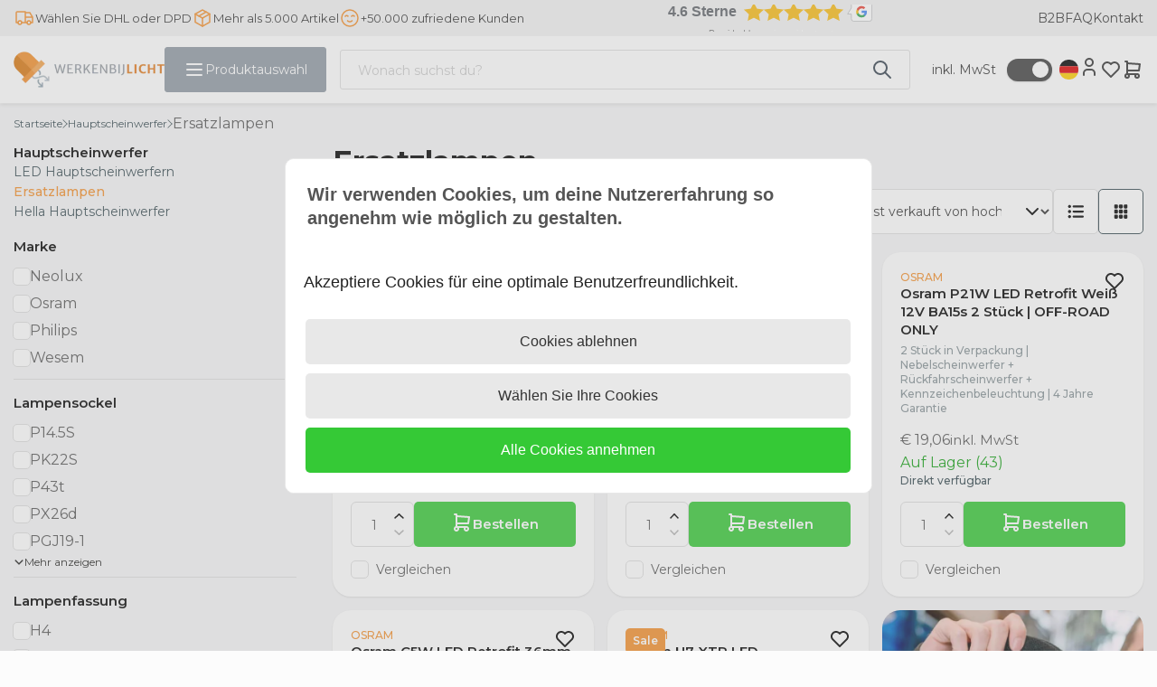

--- FILE ---
content_type: text/xml; charset="utf-8"
request_url: https://www.werkenbijlicht.de/website/Includes/AjaxFunctions/WebsiteAjaxHandler.php?Show=ProductCategory
body_size: 880
content:
<?xml version="1.0" encoding="utf-8" ?><xjx><cmd n="js"><![CDATA[$(".page__viewed-recently").html(" <style>   .products.products--slider.ps-product__wrapper.slick-initialized.slick-slider {     display: block;     margin: 0;  }     .products.products--slider.ps-product__wrapper.slick-initialized.slick-slider .slick-list.draggable{    padding: 0 0 10px 0;   }      @media (min-width:768px){        .products.products--slider.ps-product__wrapper.slick-initialized.slick-slider .slick-list.draggable{       padding:15px 0;     }      }    </style>                            <script>  function productCardsSlider() { $(\u0027.products.products--slider.ps-product__wrapper\u0027).not(\u0027.slick-initialized\u0027).slick({     slidesToShow: 4,     slidesToScroll: 1,     arrows: true,     infinite: false,     responsive: [                     {                       breakpoint: 1300,                       settings: {                         slidesToShow: 3,                         slidesToScroll: 1,                     }                     },                     {                         breakpoint: 991,                         settings: {                             slidesToShow: 2,                             slidesToScroll: 1,                         }                     },                     {                         breakpoint: 768,                         settings: {                             slidesToShow: 1,                             slidesToScroll: 1,                         }                     },                     {                         breakpoint: 480,                         settings: {                             slidesToShow: 1,                             slidesToScroll: 1,                         }                     }                 ]   }); }  productCardsSlider();  matchAllHeights();  </script>   ")]]></cmd><cmd n="js"><![CDATA[$(".page__most-viewed").html("")]]></cmd><cmd n="js"><![CDATA[console.group("32004375: Ersatzlampen                            POST:https://www.werkenbijlicht.de/website/Includes/AjaxFunctions/WebsiteAjaxHandler.php?Show=ProductCategory:LoadCategory");]]></cmd><cmd n="js"><![CDATA[console.info("Factory_Protom_Page_Category_ViewedRecently       IsSettingEnabled:58 ViewedRecently is enabled 1");]]></cmd><cmd n="js"><![CDATA[console.info("Factory_Protom_Page_Category_ViewedRecently       Factory\Protom\Page\Category\{closure}:96 Empty recently viewed products, recently viewed product are not visible");]]></cmd><cmd n="js"><![CDATA[console.info("Factory_Protom_Page_Category_Pagination           Build:28 IsPageRange 1");]]></cmd><cmd n="js"><![CDATA[console.info("Factory_Protom_Page_Category_MostViewed           IsSettingEnabled:53 Show MostViewed  ");]]></cmd><cmd n="js"><![CDATA[console.info("Factory_Protom_Page_Category_MostViewed           Factory\Protom\Page\Category\{closure}:79 Most viewed products hidden on category page, most viewed products are not visible");]]></cmd><cmd n="js">console.groupEnd()</cmd><cmd n="js"><![CDATA[ajaxRequest.callbackSuccess("load");]]></cmd><cmd n="js"><![CDATA[CSRF.SetToken("600654d93f4a6bdf2b14760a17103e0393522b43ea4f7754ba6116372c4a69a1")]]></cmd></xjx>

--- FILE ---
content_type: text/xml; charset="utf-8"
request_url: https://www.werkenbijlicht.de/website/Includes/AjaxFunctions/WebsiteAjaxHandler.php?Show=ProductCategory
body_size: 204
content:
<?xml version="1.0" encoding="utf-8" ?><xjx><cmd n="js"><![CDATA[$(".page__takeout-checker").html("      ")]]></cmd><cmd n="js"><![CDATA[ajaxRequest.callbackSuccess("loadTakeoutChecker", {"is_visible":false});]]></cmd><cmd n="js"><![CDATA[CSRF.SetToken("600654d93f4a6bdf2b14760a17103e0393522b43ea4f7754ba6116372c4a69a1")]]></cmd></xjx>

--- FILE ---
content_type: text/xml; charset="utf-8"
request_url: https://www.werkenbijlicht.de/website/Includes/AjaxFunctions/WebsiteAjaxHandler.php?Show=ProductCategory
body_size: 111
content:
<?xml version="1.0" encoding="utf-8" ?><xjx><cmd n="js"><![CDATA[CSRF.SetToken("600654d93f4a6bdf2b14760a17103e0393522b43ea4f7754ba6116372c4a69a1")]]></cmd></xjx>